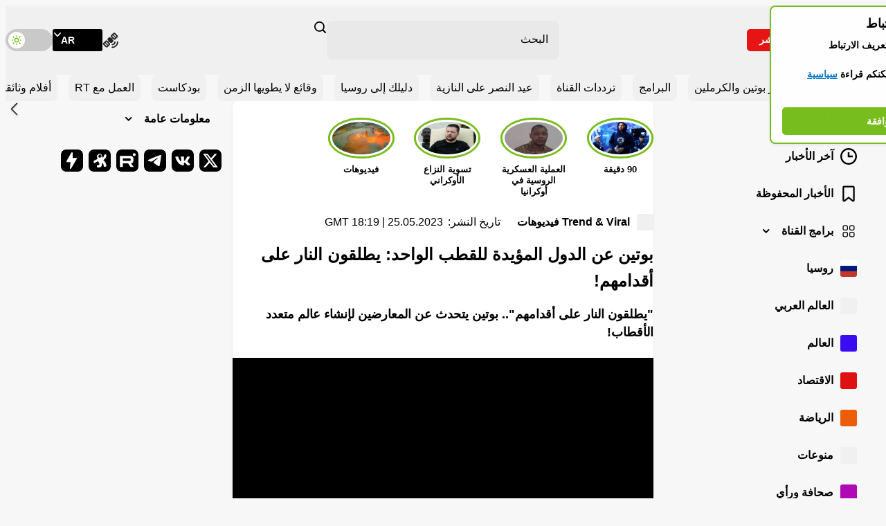

--- FILE ---
content_type: image/svg+xml
request_url: https://ar.russiatoday.com/static/projects/assets/img/icon-search.svg
body_size: -113
content:
<svg fill="none" height="18" viewBox="0 0 19 18" width="19" xmlns="http://www.w3.org/2000/svg"><path clip-rule="evenodd" d="m7.87222 13.839c-3.30249 0-5.97748-2.675-5.97748-5.97214 0-3.2971 2.67499-5.97212 5.97748-5.97212 3.30248 0 5.97748 2.67502 5.97748 5.97212 0 1.50194-.5551 2.87474-1.4717 3.92444-.1151.054-.2232.1287-.3187.2242-.0963.0962-.1712.2059-.2248.323-1.0546.9336-2.44194 1.5005-3.96228 1.5005zm4.72068.3239c-1.3152.9864-2.94967 1.5708-4.72068 1.5708-4.34771 0-7.87222-3.5221-7.87222-7.86684 0-4.34475 3.52451-7.86686 7.87222-7.86686 4.34768 0 7.87218 3.52211 7.87218 7.86686 0 1.75888-.5776 3.38294-1.5536 4.69304l3.4784 3.5001c.1648.1647.2681.3703.3088.5861.0742.3585-.028.7461-.3062 1.0241-.4398.4396-1.153.4385-1.5916-.0023z" fill="currentColor" fill-rule="evenodd"/></svg>


--- FILE ---
content_type: image/svg+xml
request_url: https://ar.russiatoday.com/static/projects/assets/img/icon-download.svg
body_size: 89
content:
<svg fill="none" height="20" viewBox="0 0 20 20" width="20" xmlns="http://www.w3.org/2000/svg" xmlns:xlink="http://www.w3.org/1999/xlink"><mask id="a" height="20" maskUnits="userSpaceOnUse" width="20" x="0" y="0"><path d="m0 0h20v20h-20z" fill="#d9d9d9"/></mask><g mask="url(#a)"><path d="m9.99583 12.6875c-.1 0-.19375-.0174-.28125-.0521s-.16597-.0868-.23541-.1562l-2.95834-2.95837c-.15277-.15152-.22569-.32826-.21875-.53021.00695-.20208.08348-.37951.22959-.53229.15944-.15277.33986-.22916.54125-.22916s.37847.07639.53125.22916l1.64583 1.66667v-6.375c0-.2125.07146-.39063.21438-.53438.14291-.14375.32-.21562.53125-.21562.21127 0 .38977.07187.53557.21562.1459.14375.2188.32188.2188.53438v6.375l1.6667-1.66667c.1482-.15277.3241-.22569.5277-.21875.2037.00695.3853.08681.5448.23959.1461.15277.2191.32986.2191.53125s-.0764.37847-.2291.53125l-2.9584 2.93753c-.075.0694-.1562.1215-.2437.1562s-.1813.0521-.28127.0521zm-4.50166 3.3125c-.41278 0-.765-.1469-1.05667-.4406-.29167-.2938-.4375-.6469-.4375-1.0594v-.75c0-.2125.07146-.3906.21437-.5344.14292-.1437.32-.2156.53125-.2156s.3898.0719.53563.2156c.14583.1438.21875.3219.21875.5344v.75h9v-.75c0-.2125.0715-.3906.2144-.5344.1429-.1437.32-.2156.5312-.2156.2113 0 .3898.0719.5356.2156.1459.1438.2188.3219.2188.5344v.75c0 .4125-.1469.7656-.4408 1.0594-.2939.2937-.6473.4406-1.06.4406z" fill="#fff"/></g></svg>